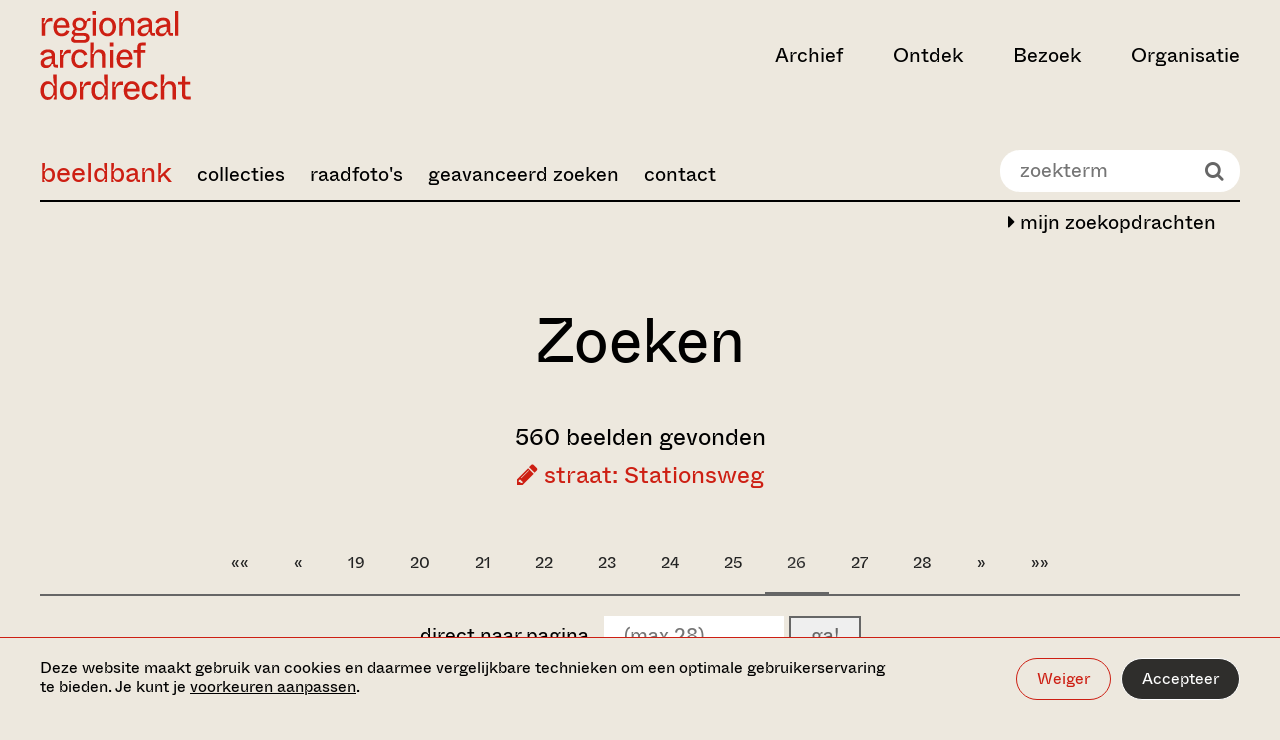

--- FILE ---
content_type: text/html;charset=UTF-8
request_url: https://beeldbank.regionaalarchiefdordrecht.nl/search/query?q.op3=&q.value3=&q.op2=&q.yearbegin=&q.field3=&q.field1=street&searchtype=query&q.value2=&q.sortfield=&q.value1=Stationsweg&q.field2=&q.yearend=&startrow=500
body_size: 13508
content:

			<!DOCTYPE html>
<html lang="nl">
<head>
  <meta charset="utf-8">
  <meta http-equiv="x-ua-compatible" content="ie=edge">
  <meta name="viewport" content="width=device-width, initial-scale=1">
  <meta name="format-detection" content="telephone=no">
  
  <meta name="description" content="">

  <meta property="og:type" content="website">
  <meta property="og:title" content="Zoeken in de archieven">
  <meta property="og:url" content="https://www.regionaalarchiefdordrecht.nl/">
  <meta property="og:image"
        content="http://www.regionaalarchiefdordrecht.nl/media/images/RegionaalArchief_0123_ph.Christin.2e16d0ba.fill-1200x630_ewZmDQE.jpg">
  <meta property="og:description" content="">

  <meta name="twitter:card" content="summary">
  <meta name="twitter:site" content="@dordrechtsmuseum">

  <link rel="apple-touch-icon" sizes="180x180" href="https://www.regionaalarchiefdordrecht.nl/static/images/favicons/regionaal_archief/apple-touch-icon.png">
  <link rel="icon" type="image/png" sizes="32x32" href="https://www.regionaalarchiefdordrecht.nl/static/images/favicons/regionaal_archief/favicon-32x32.png">
  <link rel="icon" type="image/png" sizes="16x16" href="https://www.regionaalarchiefdordrecht.nl/static/images/favicons/regionaal_archief/favicon-16x16.png">
  <link rel="manifest" href="https://www.regionaalarchiefdordrecht.nl/static/images/favicons/regionaal_archief/manifest.json">
  <link rel="shortcut icon" href="https://www.regionaalarchiefdordrecht.nl/static/images/favicons/regionaal_archief/favicon.ico">
  <meta name="msapplication-config" content="/static/images/favicons/regionaal_archief/browserconfig.xml">

  
  <link rel="preconnect" href="https://www.google-analytics.com">
  <link rel="preconnect" href="https://www.googletagmanager.com">

  
  

  
    <script>(function(w,d,s,l,i){w[l]=w[l]||[];w[l].push({'gtm.start':
new Date().getTime(),event:'gtm.js'});var f=d.getElementsByTagName(s)[0],
j=d.createElement(s),dl=l!='dataLayer'?'&l='+l:'';j.async=true;j.src=
'https://www.googletagmanager.com/gtm.js?id='+i+dl;f.parentNode.insertBefore(j,f);
})(window,document,'script','dataLayer','GTM-PFRF8PS');</script>

  

  <style>
  :root {
    --theme-color-primary: #EDE8DE;
    --theme-color-secondary: #CD1F13;
    --theme-gradient: #000000;
    --color-menu-1: ;
    --color-menu-2: ;
    --color-menu-3: ;
  
  }

  
</style>


  
  <link type="text/css" href="https://www.regionaalarchiefdordrecht.nl/static/bundles/vendor-529e9d74501fdbe7af58.min.css" rel="stylesheet" />
  <link type="text/css" href="https://www.regionaalarchiefdordrecht.nl/static/bundles/imagebank-529e9d74501fdbe7af58.min.css" rel="stylesheet" />


	

		<!--
			Beeldbank: www.trilobiet.nl
			Powered by Legendo Media Collection Websites http://www.legendo.nl
			Version: 20261117-01
		-->

		<base href="/" />

		
			<title>Beeldbank - Regionaal Archief Dordrecht</title>
		
		<meta http-equiv="expires" content="Sat, 17 Jun 2000 18:19:20 GMT"/>
		<meta http-equiv="Cache-Control" content="private, no-store, no-cache, must-revalidate"/>
		<meta http-equiv="Cache-Control" content="post-check=0, pre-check=0"/>
		<meta http-equiv="Pragma" content="no-cache"/>
		
		<meta name="description" content="Beeldbank Regionaal Archief Dordrecht"/>
		<meta name="author" content="Trilobiet Internetdiensten Rotterdam" />
		<meta name="generator" content="Legendo Media" />
		<meta name="keywords" content="Beeldbank,Erfgoed,Dordrecht,Zwijndrecht,Bieschbos,Biesbos,Alblasserwaard,IJsselmonde"/>

		
		<meta property="og:locale" content="nl_NL" />
		<meta property="og:type" content="article" />
		<meta property="og:site_name" content="Regionaal Archief Dordrecht" />
		<meta property="og:url" content="http://beeldbank.regionaalarchiefdordrecht.nl//search/query?q.op3=&q.value3=&q.op2=&q.yearbegin=&q.field3=&q.field1=street&searchtype=query&q.value2=&q.sortfield=&q.value1=Stationsweg&q.field2=&q.yearend=&startrow=500" />
		<meta property="og:title" content="Beeldbank Regionaal Archief Dordrecht" />
		<meta property="og:image" content="http://www.regionaalarchiefdordrecht.nl/app/uploads/2014/11/rad-logo-2.png" />
		

		<link rel="canonical" href="http://beeldbank.regionaalarchiefdordrecht.nl/" />

		<script type="text/javascript" src="_resources/js/utils.js?v=2.01"></script>
		<script type="text/javascript" src="_resources/js/jquery-1.10.2.min.js"></script>

		<!-- shadowbox -->
		<script type="text/javascript" src="_resources/shadowbox-3.0.3/shadowbox.js"></script>
		<link rel="stylesheet" href="_resources/shadowbox-3.0.3/shadowbox.css" type="text/css" media="all" />
		<script type="text/javascript">	$(document).ready(function() { Shadowbox.init(); }); </script>


		<!-- pure responsive grids -->
		<link type="text/css" rel="stylesheet" media="screen" href="_resources/styles/pure-release-0.5.0/grids-min.css"/>
		<link type="text/css" rel="stylesheet" media="screen" href="_resources/styles/pure-release-0.5.0/grids-responsive-min.css"/>
		<!-- pure responsive forms -->
		<link type="text/css" rel="stylesheet" media="screen" href="_resources/styles/pure-release-0.5.0/forms-min.css"/>
		<!-- pure responsive menus -->
		<link type="text/css" rel="stylesheet" media="screen" href="_resources/styles/pure-release-0.5.0/menus-min.css"/>
		<link type="text/css" rel="stylesheet" media="screen" href="_resources/styles/pure-release-0.5.0/menus-paginator-min.css"/>
		<!-- pure tables menus -->
		<link type="text/css" rel="stylesheet" media="screen" href="_resources/styles/pure-release-0.5.0/tables-min.css"/>

		<!--[if lte IE 8]>
			<link rel="stylesheet" href="_resources/styles/pure-custom-grid/grid-old-ie-bb.css">
		<![endif]-->
		<!--[if gt IE 8]><!-->
			<link rel="stylesheet" href="_resources/styles/pure-custom-grid/grid-bb.css">
		<!--<![endif]-->

		<!-- font awesome -->
		<link type="text/css" rel="stylesheet" media="screen" href="_resources/fonts/font-awesome-4.1.0/css/font-awesome.min.css" />

		<!-- custom beeldbank css -->
		<link type="text/css" rel="stylesheet" media="screen" href="_resources/fonts/stylesheet.css?v=1.1"/>
		<link type="text/css" rel="stylesheet" media="screen" href="_resources/styles/bbstyles.css?v=6.17"/>

		<!-- carousel -->
		<script type="text/javascript" src="_resources/slick/slick.min.js"></script>
		<link rel="stylesheet" type="text/css" href="_resources/slick/slick.css"/>

		<script type="text/javascript">

			$( document ).ready(function() {

				$('body').addClass('bb-page-query');

				$('.bb-page-home #BB-quicksearch-wrapper').empty();
				$('#BB-quicksearch-wrapper').show();

				$('.bb-page-home .page-title-wrapper').empty();

				$('.bb-navbar-toggle').click(function() {
					$('.bb-main-menu').slideToggle(250);
				});

				$('.bb-tile').click(function() {
					document.location.href= $(this).find('a').attr('href');
				});

				$(window).resize(function() {
					sizeThumbs();
				});

				sizeThumbs();

			});

		</script>


	
</head>

<body class="homepage">


    <noscript><iframe src="https://www.googletagmanager.com/ns.html?id=GTM-PFRF8PS" height="0" width="0" style="display:none;visibility:hidden"></iframe></noscript>






<div class="cookiebar" data-component="cookiebar">
  <div class="cookiebar__message">
    <div class="container container--wide">
      <div class="container__inner">
        <div class="cookiebar__text-buttons">
          <p class="cookiebar__text">
            Deze website maakt gebruik van cookies en daarmee vergelijkbare technieken om een optimale
            gebruikerservaring te bieden. Je kunt je
            <a href="https://www.regionaalarchiefdordrecht.nl/beeldbank/#" data-do="preferences" tabindex="0">voorkeuren aanpassen</a>.
          </p>
          <div class="cookiebar__buttons">
            <button class="button button--border-white" data-do="reject">Weiger</button>
            <button class="button button--white" data-do="accept">Accepteer</button>
          </div>
        </div>
      </div>
    </div>
  </div>

  <div class="cookiebar__preferences">
    <div class="container container--wide">
      <div class="container__inner">
        <div class="cookiebar__checkboxes">
          <div class="cookiebar-checkbox">
  <div class="cookiebar-checkbox__input">
    <input id="functional" type="checkbox" checked="checked"  disabled required>
    <label for="functional">Functionele cookies</label>
  </div>
  <div class="cookiebar-checkbox__help-text">Deze cookies zorgen ervoor dat de website naar behoren werkt. Deze cookies kunnen niet uitgezet worden.</div>
</div>

          <div class="cookiebar-checkbox">
  <div class="cookiebar-checkbox__input">
    <input id="analytics" type="checkbox" >
    <label for="analytics">Analytische cookies</label>
  </div>
  <div class="cookiebar-checkbox__help-text">Deze cookies zorgen ervoor dat we het gebruik van de website kunnen meten en verbeteringen door kunnen voeren.</div>
</div>

          <div class="cookiebar-checkbox">
  <div class="cookiebar-checkbox__input">
    <input id="third-party" type="checkbox" >
    <label for="third-party">Third party cookies</label>
  </div>
  <div class="cookiebar-checkbox__help-text">Deze cookies kunnen geplaatst worden door derde partijen, zoals YouTube of Vimeo.</div>
</div>

          <div class="cookiebar-checkbox">
  <div class="cookiebar-checkbox__input">
    <input id="advertising" type="checkbox" >
    <label for="advertising">Advertising cookies</label>
  </div>
  <div class="cookiebar-checkbox__help-text">Deze cookie stellen onze advertentiepartners in staat om doelgerichter informatie te kunnen aanbieden.</div>
</div>

        </div>
        <div class="cookiebar__text-buttons">
          <p class="cookiebar__text">
            Door categorieën uit te zetten, kan het voorkomen dat gerelateerde functionaliteiten binnen de website niet
            langer correct werken. Het is altijd mogelijk om op een later moment de voorkeuren aan te passen.
            
          </p>
          <div class="cookiebar__buttons">
            <button class="button button--border-white" data-do="accept-all">Alles toestaan</button>
            <button class="button button--white" data-do="save">Opslaan</button>
          </div>
        </div>
      </div>
    </div>
  </div>
</div>


<a class="skiplink" href="https://www.regionaalarchiefdordrecht.nl/beeldbank/#main-content" title="Direct naar de inhoud">Ga direct naar de inhoud</a>


  <nav data-component="nav-header">
  <div class="container container--wide nav-header">
    

<div class="container__inner nav-header__inner">
  <div class="nav-header__left-section">
    
      
        

<a class="nav-header__logo" href="https://www.regionaalarchiefdordrecht.nl/" aria-label="Ga naar home">
  <svg viewBox="0 0 262 154" xmlns="http://www.w3.org/2000/svg" width="262" height="154">
  <title>Regionaal Archief Dordrecht - Ga naar home</title>
  <path fill="currentColor" d="M8.896 43V29.318c0-7.367 2.848-11.454 9.658-11.454 1.238 0 2.29.124 3.281.248V12.17c-.68-.186-1.547-.31-2.91-.31-6.252 0-8.79 4.024-10.153 9.225H5.43c1.424-2.29 3.281-6.005 3.281-8.791H3.077V43h5.82Zm28.75.867c6.376 0 11.267-2.972 13.496-8.853l-5.325-1.92c-.867 2.167-3.033 5.882-7.986 5.882-4.21 0-8.296-2.477-8.544-9.844h21.607c1.114-10.03-4.334-17.706-13.496-17.706-7.987 0-13.93 6.315-13.93 16.344 0 10.34 5.634 16.097 14.177 16.097ZM29.41 24.489c.495-5.324 4.024-8.42 7.986-8.42 4.087 0 7.553 2.91 7.616 8.42H29.41Zm46.995 30.583c5.324 0 9.782-2.847 9.782-8.605 0-5.139-3.9-8.605-9.906-8.605h-13.31c-2.105 0-2.724-.93-2.724-1.982 0-1.114 1.052-2.228 2.724-2.91 1.733.93 3.714 1.177 5.82 1.177 6.871 0 11.638-4.458 12.195-11.392l.124-1.485c.248-3.53 1.239-4.148 3.839-4.148h2.538v-4.83h-2.105c-2.972 0-4.457 2.23-4.705 5.14h-2.167c-1.052-2.54-3.838-6.006-10.339-6.006-6.996 0-11.763 4.953-11.763 10.772 0 3.962 1.424 6.067 3.343 7.615v2.229c-2.971 1.238-4.581 3.095-4.581 5.448 0 1.857 1.362 3.22 3.034 3.776v2.23c-2.663 1.176-4.272 3.219-4.272 6.005 0 2.476 1.857 5.572 7.429 5.572h15.044Zm-7.615-25.507c-4.024 0-6.624-2.662-6.624-6.748 0-4.024 2.6-6.81 6.624-6.81 4.024 0 6.625 2.786 6.625 6.81 0 4.086-2.6 6.748-6.625 6.748ZM63.715 50.12c-2.972 0-4.644-.743-4.644-3.22 0-1.919 1.239-3.28 2.23-3.9h14.362c2.477 0 4.644.62 4.644 3.529 0 2.91-2.167 3.59-4.644 3.59H63.715ZM97.319 6.597V-.337h-6.19v6.934h6.19ZM97.195 43V12.293h-5.881V43h5.881Zm20.111.867c8.234 0 14.549-6.81 14.549-16.159 0-9.348-6.067-16.282-14.549-16.282s-14.611 6.934-14.611 16.282c0 9.225 6.315 16.159 14.611 16.159Zm0-5.015c-5.077 0-8.544-3.59-8.544-11.082 0-7.553 3.467-11.33 8.544-11.33 5.015 0 8.482 3.777 8.482 11.33 0 7.491-3.467 11.082-8.482 11.082ZM143.224 43V29.751c0-4.334.124-13.248 8.172-13.248 3.962 0 6.501 2.228 6.501 7.738V43h5.819V22.941c0-6.81-3.219-11.515-10.71-11.515-5.82 0-8.915 4.767-9.844 7.986h-3.157c1.547-2.352 2.971-5.262 2.971-7.12h-5.572V43h5.82Zm35.848.867c5.386 0 8.482-3.343 9.534-7.306h2.353c0 4.83 1.238 6.439 5.881 6.439h2.538v-4.953h-3.157c-1.424 0-1.795-.371-1.795-1.795V22.198c0-6.624-3.963-10.772-12.259-10.772-8.11 0-12.505 4.396-13.496 8.605l5.448 1.796c.805-2.353 2.662-5.51 8.048-5.51 4.52 0 6.439 2.167 6.439 5.695v.93c-9.967.804-19.316 3.652-19.316 12.133 0 5.449 3.777 8.792 9.782 8.792Zm1.671-4.767c-3.652 0-5.448-1.734-5.448-4.52 0-4.89 6.129-6.686 13.311-7.429v3.157c0 6.13-3.962 8.792-7.863 8.792Zm29.777 4.767c5.386 0 8.482-3.343 9.534-7.306h2.353c0 4.83 1.238 6.439 5.881 6.439h2.539v-4.953h-3.158c-1.424 0-1.795-.371-1.795-1.795V22.198c0-6.624-3.962-10.772-12.258-10.772-8.11 0-12.506 4.396-13.497 8.605l5.448 1.796c.805-2.353 2.663-5.51 8.049-5.51 4.519 0 6.438 2.167 6.438 5.695v.93c-9.967.804-19.316 3.652-19.316 12.133 0 5.449 3.777 8.792 9.782 8.792Zm1.672-4.767c-3.653 0-5.448-1.734-5.448-4.52 0-4.89 6.129-6.686 13.31-7.429v3.157c0 6.13-3.962 8.792-7.862 8.792Zm27.796 3.9V-.337h-5.82V43h5.82ZM10.878 98.867c5.386 0 8.481-3.343 9.533-7.306h2.353c0 4.83 1.238 6.439 5.881 6.439h2.539v-4.953h-3.158c-1.424 0-1.795-.371-1.795-1.795V77.198c0-6.624-3.962-10.772-12.258-10.772-8.11 0-12.506 4.395-13.497 8.605l5.448 1.796c.805-2.353 2.663-5.51 8.049-5.51 4.52 0 6.438 2.167 6.438 5.696v.928c-9.967.805-19.316 3.653-19.316 12.135 0 5.448 3.777 8.79 9.782 8.79Zm1.67-4.767c-3.652 0-5.447-1.734-5.447-4.52 0-4.89 6.129-6.686 13.31-7.429v3.157c0 6.13-3.962 8.792-7.862 8.792ZM40.345 98V84.318c0-7.367 2.848-11.453 9.658-11.453 1.239 0 2.291.123 3.282.247V67.17c-.681-.186-1.548-.31-2.91-.31-6.253 0-8.791 4.024-10.153 9.225h-3.343c1.423-2.29 3.28-6.005 3.28-8.791h-5.633V98h5.82Zm28.947.867c6.934 0 11.577-4.024 13.62-9.72l-5.51-1.92c-1.052 3.406-3.343 6.625-8.172 6.625-4.89 0-8.791-3.59-8.791-11.206 0-7.49 3.962-11.205 8.729-11.205 4.272 0 6.5 2.724 7.553 5.757l5.448-1.857c-1.548-4.83-5.943-8.915-12.939-8.915-8.605 0-14.858 6.624-14.858 16.22 0 9.906 5.943 16.22 14.92 16.22ZM93.326 98V84.751c0-4.334.124-13.249 8.172-13.249 3.962 0 6.501 2.23 6.501 7.74V98h5.819V77.941c0-6.81-3.219-11.515-10.71-11.515-5.82 0-8.915 4.767-9.844 7.986h-3.157c1.61-2.414 3.219-5.014 3.219-11.391v-8.358h-5.82V98h5.82Zm33.991-36.403v-6.934h-6.191v6.934h6.191ZM127.193 98V67.293h-5.882V98h5.882Zm19.801.867c6.377 0 11.267-2.972 13.496-8.853l-5.324-1.92c-.867 2.167-3.034 5.882-7.986 5.882-4.21 0-8.296-2.477-8.544-9.844h21.607c1.114-10.03-4.334-17.706-13.497-17.706-7.986 0-13.93 6.315-13.93 16.344 0 10.34 5.634 16.097 14.178 16.097Zm-8.234-19.378c.495-5.324 4.024-8.42 7.986-8.42 4.086 0 7.553 2.91 7.615 8.42H138.76Zm35.857-7.367h7.924v-4.83h-7.924v-4.58c0-2.106.867-3.034 3.033-3.034h6.006v-5.015h-7.12c-5.077 0-7.739 2.538-7.739 8.11v4.52h-6.686v4.829h6.686V98h5.82V72.122ZM13.23 153.867c6.562 0 8.853-4.644 10.03-7.491h3.28c-1.176 1.609-2.785 4.643-2.785 6.624h5.262v-43.337h-5.82v7.12c0 6.5 1.61 9.596 3.405 12.134h-3.405c-1.238-3.529-3.838-7.491-9.967-7.491-7.058 0-12.444 6.129-12.444 16.22 0 10.03 5.386 16.221 12.444 16.221Zm1.795-4.953c-4.767 0-8.234-3.034-8.234-11.33 0-8.357 3.467-11.205 8.234-11.205 4.953 0 8.482 3.652 8.482 11.205s-3.529 11.33-8.482 11.33Zm34.175 4.953c8.234 0 14.549-6.81 14.549-16.159 0-9.348-6.067-16.282-14.549-16.282s-14.61 6.934-14.61 16.282c0 9.225 6.314 16.159 14.61 16.159Zm0-5.015c-5.077 0-8.544-3.591-8.544-11.082 0-7.553 3.468-11.329 8.544-11.329 5.015 0 8.482 3.776 8.482 11.329 0 7.491-3.467 11.082-8.482 11.082ZM75.118 153v-13.682c0-7.367 2.848-11.453 9.658-11.453 1.238 0 2.29.123 3.281.247v-5.943c-.68-.186-1.547-.31-2.91-.31-6.252 0-8.79 4.024-10.153 9.225h-3.343c1.424-2.291 3.281-6.005 3.281-8.791H69.3V153h5.82Zm26.532.867c6.562 0 8.853-4.644 10.029-7.491h3.282c-1.177 1.609-2.786 4.643-2.786 6.624h5.262v-43.337h-5.819v7.12c0 6.5 1.609 9.596 3.405 12.134h-3.405c-1.239-3.529-3.839-7.491-9.968-7.491-7.058 0-12.444 6.129-12.444 16.22 0 10.03 5.386 16.221 12.444 16.221Zm1.795-4.953c-4.767 0-8.234-3.034-8.234-11.33 0-8.357 3.467-11.205 8.234-11.205 4.953 0 8.482 3.652 8.482 11.205s-3.529 11.33-8.482 11.33ZM131.243 153v-13.682c0-7.367 2.848-11.453 9.658-11.453 1.239 0 2.291.123 3.282.247v-5.943c-.681-.186-1.548-.31-2.91-.31-6.253 0-8.791 4.024-10.153 9.225h-3.343c1.423-2.291 3.281-6.005 3.281-8.791h-5.634V153h5.819Zm28.266.867c6.377 0 11.267-2.972 13.496-8.853l-5.324-1.92c-.867 2.167-3.034 5.882-7.986 5.882-4.21 0-8.296-2.477-8.544-9.844h21.607c1.114-10.029-4.334-17.706-13.497-17.706-7.986 0-13.93 6.315-13.93 16.344 0 10.339 5.634 16.097 14.178 16.097Zm-8.234-19.378c.495-5.324 4.024-8.42 7.986-8.42 4.086 0 7.553 2.91 7.615 8.42h-15.601Zm40.061 19.378c6.934 0 11.577-4.024 13.62-9.72l-5.51-1.919c-1.052 3.405-3.343 6.624-8.172 6.624-4.891 0-8.791-3.591-8.791-11.206 0-7.491 3.962-11.205 8.729-11.205 4.272 0 6.501 2.724 7.553 5.757l5.448-1.857c-1.548-4.829-5.943-8.915-12.939-8.915-8.606 0-14.858 6.624-14.858 16.22 0 9.906 5.943 16.221 14.92 16.221Zm24.035-.867v-13.249c0-4.333.124-13.249 8.172-13.249 3.962 0 6.501 2.229 6.501 7.739V153h5.819v-20.059c0-6.81-3.219-11.515-10.71-11.515-5.82 0-8.915 4.767-9.844 7.986h-3.157c1.609-2.414 3.219-5.014 3.219-11.391v-8.358h-5.82V153h5.82Zm46.311 0v-5.015h-6.439c-2.105 0-3.034-.928-3.034-3.033v-17.83h8.296v-4.829h-8.296v-9.596h-5.819v9.596h-6.996v4.829h6.996v18.325c0 5.077 2.662 7.553 7.739 7.553h7.553Z" />
</svg>

</a>

      
    

    
  </div>

  
    <div class="nav-header__right-section">
      <ul class="nav-header__items">
        
          <li>
            <button class="nav-header__button " aria-expanded="false" aria-controls="archief" data-target="archief">Archief</button>
          </li>
        
          <li>
            <button class="nav-header__button " aria-expanded="false" aria-controls="ontdek" data-target="ontdek">Ontdek</button>
          </li>
        
          <li>
            <button class="nav-header__button " aria-expanded="false" aria-controls="bezoek" data-target="bezoek">Bezoek</button>
          </li>
        
          <li>
            <button class="nav-header__button " aria-expanded="false" aria-controls="organisatie" data-target="organisatie">Organisatie</button>
          </li>
        
      </ul>

      

      

      

      

      <button class="nav-header__hamburger" aria-label="toggle menu" aria-expanded="false" aria-controls="nav-dropdown"></button>
    </div>
  
</div>

    

<div id="nav-dropdown" class="nav-dropdown">
  <div class="nav-dropdown__tabs container container--wide">
    <div class="container__inner">
      <ul class="nav-dropdown__tabs-list">
        
          <li>
            <button data-target="archief" class="nav-dropdown__tab-button" aria-expanded="false" aria-controls="archief">
              <span>Archief</span>
              <svg xmlns="http://www.w3.org/2000/svg" viewBox="0 0 32 32" width="32px" height="32px">
  <path fill="currentColor" d="m9.4 32 13.2-11.9V12L9.4 0v5l7.5 6.6c1.7 1.5 3 2.1 4.2 2.2v4.7c-1.2.1-2.5.7-4.2 2.2l-7.5 6.6V32z" />
</svg>

            </button>
          </li>
        
          <li>
            <button data-target="ontdek" class="nav-dropdown__tab-button" aria-expanded="false" aria-controls="ontdek">
              <span>Ontdek</span>
              <svg xmlns="http://www.w3.org/2000/svg" viewBox="0 0 32 32" width="32px" height="32px">
  <path fill="currentColor" d="m9.4 32 13.2-11.9V12L9.4 0v5l7.5 6.6c1.7 1.5 3 2.1 4.2 2.2v4.7c-1.2.1-2.5.7-4.2 2.2l-7.5 6.6V32z" />
</svg>

            </button>
          </li>
        
          <li>
            <button data-target="bezoek" class="nav-dropdown__tab-button" aria-expanded="false" aria-controls="bezoek">
              <span>Bezoek</span>
              <svg xmlns="http://www.w3.org/2000/svg" viewBox="0 0 32 32" width="32px" height="32px">
  <path fill="currentColor" d="m9.4 32 13.2-11.9V12L9.4 0v5l7.5 6.6c1.7 1.5 3 2.1 4.2 2.2v4.7c-1.2.1-2.5.7-4.2 2.2l-7.5 6.6V32z" />
</svg>

            </button>
          </li>
        
          <li>
            <button data-target="organisatie" class="nav-dropdown__tab-button" aria-expanded="false" aria-controls="organisatie">
              <span>Organisatie</span>
              <svg xmlns="http://www.w3.org/2000/svg" viewBox="0 0 32 32" width="32px" height="32px">
  <path fill="currentColor" d="m9.4 32 13.2-11.9V12L9.4 0v5l7.5 6.6c1.7 1.5 3 2.1 4.2 2.2v4.7c-1.2.1-2.5.7-4.2 2.2l-7.5 6.6V32z" />
</svg>

            </button>
          </li>
        
      </ul>
      <div class="nav-dropdown__cta">
        
            <h3 class="nav-dropdown__cta-title">Blijf op de hoogte</h3>
            <p class="nav-dropdown__cta-text">Meld je aan voor onze nieuwsbrief en ontvang updates over activiteiten en tentoonstellingen. </p>
            <a href="https://www.regionaalarchiefdordrecht.nl/nieuwsbrief/" class="button button--border button--with-arrow">
              <span>Aanmelden voor nieuwsbrief</span>
              <svg xmlns="http://www.w3.org/2000/svg" viewBox="0 0 24 24" width="24" height="24">
  <path fill="currentColor" d="M13.1 0v3.1l6.1 5.3c1.4 1.2 2.5 1.7 3.4 1.7v.6H.1v2.4h22.5v.9c-1 .1-2 .6-3.4 1.7L13.1 21v3l10.8-9.6V9.6L13.1 0z" />
</svg>

            </a>
        
        
        
      </div>
    </div>
  </div>

  
    <div id="archief" class="nav-dropdown__tab container container--wide " data-tab="archief">
      <div class="nav-dropdown__tab-inner container__inner">
        
          <div class="nav-dropdown__card">
            
              

  
  <a href="https://www.regionaalarchiefdordrecht.nl/collectie/"
     class="media-block media-block--regular media-block--inset"
     tabindex="0"
  >
    <div class="media-block__content">
      
        <h3 class="media-block__title">Collectie</h3>
      
      
      
      <div class="media-block__button button button--white button--with-arrow" aria-hidden="true">
        Bekijk
        <svg xmlns="http://www.w3.org/2000/svg" viewBox="0 0 24 24" width="24" height="24">
  <path fill="currentColor" d="M13.1 0v3.1l6.1 5.3c1.4 1.2 2.5 1.7 3.4 1.7v.6H.1v2.4h22.5v.9c-1 .1-2 .6-3.4 1.7L13.1 21v3l10.8-9.6V9.6L13.1 0z" />
</svg>

      </div>
    </div>
    <div class="media-block__image" aria-hidden="true">
      
      
        
          
            <img alt="Christine Reehorst - Studiezaal Regionaal Archief Dordrecht - 2023" height="380" src="https://www.regionaalarchiefdordrecht.nl/media/images/RegionaalArchief_0123_ph.Christine.2e16d0ba.fill-400x380_2oKORyJ.jpg" width="400">
          
        
      
    </div>
  </a>


            
          </div>
        
       
        <button class="nav-dropdown__back-button" aria-label="back">
          <svg xmlns="http://www.w3.org/2000/svg" viewBox="0 0 32 32" width="32px" height="32px">
  <title>Chevron left</title>
  <path fill="currentColor" d="M22.6 32 9.4 20.1V12L22.6 0v5l-7.5 6.6c-1.7 1.5-3 2.1-4.2 2.2v4.7c1.2.1 2.5.7 4.2 2.2l7.5 6.6V32z" />
</svg>

        </button>
      

        <div class="nav-dropdown__links">
          <ul class="nav-dropdown__primary-list">
            
              
              <li><a class="nav-dropdown__primary-link " href="https://www.regionaalarchiefdordrecht.nl/archief/" tabindex="0">Zoeken in de archieven</a></li>
            
              
              <li><a class="nav-dropdown__primary-link " href="http://beeldbank.regionaalarchiefdordrecht.nl" tabindex="0">Zoeken in de beeldbank</a></li>
            
              
              <li><a class="nav-dropdown__primary-link " href="https://www.regionaalarchiefdordrecht.nl/collectie/" tabindex="0">Collectie</a></li>
            
          </ul>

          
            
              <h3 class="nav-dropdown__list-heading">Direct naar</h3>
            
            <ul class="nav-dropdown__secondary-list">
              
                
                <li class="nav-dropdown__secondary-list-item">
                  <a class="nav-dropdown__secondary-link" href="https://www.regionaalarchiefdordrecht.nl/hoe-vraag-ik-een-archiefstuk-aan/" tabindex="0">
                    Aanvragen archiefstuk
                    
                  </a>
                </li>
              
                
                <li class="nav-dropdown__secondary-list-item">
                  <a class="nav-dropdown__secondary-link" href="https://www.regionaalarchiefdordrecht.nl/aanvragen-scans/" tabindex="0">
                    Aanvragen scans
                    
                  </a>
                </li>
              
                
                <li class="nav-dropdown__secondary-list-item">
                  <a class="nav-dropdown__secondary-link" href="https://www.regionaalarchiefdordrecht.nl/zoeken-in-het-archief/" tabindex="0">
                    Zoektips
                    
                  </a>
                </li>
              
            </ul>
          
            
            <ul class="nav-dropdown__secondary-list">
              
            </ul>
          
          <button class="nav-dropdown__close-button" title="close menu" aria-label="close menu" aria-expanded="false" aria-controls="nav-dropdown" >
            <svg xmlns="http://www.w3.org/2000/svg" viewBox="0 0 40 40" width="40" height="40">
  <title>Close</title>
  <path fill="currentColor" d="M40 1.5 38.5 0 20 18.5 1.5 0 0 1.5 18.5 20 0 38.5 1.5 40 20 21.5 38.5 40l1.5-1.5L21.5 20z"/>
</svg>

          </button>
        </div>
      </div>
    </div>
  
    <div id="ontdek" class="nav-dropdown__tab container container--wide " data-tab="ontdek">
      <div class="nav-dropdown__tab-inner container__inner">
        
          <div class="nav-dropdown__card">
            
              

  
  <a href="https://www.regionaalarchiefdordrecht.nl/dordtse-bronnen/"
     class="media-block media-block--regular media-block--inset"
     tabindex="0"
  >
    <div class="media-block__content">
      
        <h3 class="media-block__title">Dordtse bronnen</h3>
      
      
      
      <div class="media-block__button button button--white button--with-arrow" aria-hidden="true">
        Bekijk
        <svg xmlns="http://www.w3.org/2000/svg" viewBox="0 0 24 24" width="24" height="24">
  <path fill="currentColor" d="M13.1 0v3.1l6.1 5.3c1.4 1.2 2.5 1.7 3.4 1.7v.6H.1v2.4h22.5v.9c-1 .1-2 .6-3.4 1.7L13.1 21v3l10.8-9.6V9.6L13.1 0z" />
</svg>

      </div>
    </div>
    <div class="media-block__image" aria-hidden="true">
      
      
        
          
            <img alt="Christine Reehorst - Studiezaal Regionaal Archief Dordrecht - 2023" height="380" src="https://www.regionaalarchiefdordrecht.nl/media/images/RegionaalArchief_0123_ph.Christine.2e16d0ba.fill-400x380.jpg" width="400">
          
        
      
    </div>
  </a>


            
          </div>
        
       
        <button class="nav-dropdown__back-button" aria-label="back">
          <svg xmlns="http://www.w3.org/2000/svg" viewBox="0 0 32 32" width="32px" height="32px">
  <title>Chevron left</title>
  <path fill="currentColor" d="M22.6 32 9.4 20.1V12L22.6 0v5l-7.5 6.6c-1.7 1.5-3 2.1-4.2 2.2v4.7c1.2.1 2.5.7 4.2 2.2l7.5 6.6V32z" />
</svg>

        </button>
      

        <div class="nav-dropdown__links">
          <ul class="nav-dropdown__primary-list">
            
              
              <li><a class="nav-dropdown__primary-link " href="https://www.regionaalarchiefdordrecht.nl/dordts-biografisch-woordenboek/" tabindex="0">Dordts biografisch woordenboek</a></li>
            
              
              <li><a class="nav-dropdown__primary-link " href="https://www.regionaalarchiefdordrecht.nl/verhalen-uit-het-archief/" tabindex="0">Verhalen uit het archief</a></li>
            
              
              <li><a class="nav-dropdown__primary-link " href="https://www.regionaalarchiefdordrecht.nl/onderwijs/" tabindex="0">Onderwijs</a></li>
            
              
              <li><a class="nav-dropdown__primary-link " href="https://www.regionaalarchiefdordrecht.nl/kaarten/" tabindex="0">Dordt op de kaart</a></li>
            
              
              <li><a class="nav-dropdown__primary-link " href="https://www.regionaalarchiefdordrecht.nl/dordtse-historische-kalender/" tabindex="0">Dordtse 
historische kalender</a></li>
            
          </ul>

          
            
              <h3 class="nav-dropdown__list-heading">Direct naar</h3>
            
            <ul class="nav-dropdown__secondary-list">
              
                
                <li class="nav-dropdown__secondary-list-item">
                  <a class="nav-dropdown__secondary-link" href="https://www.regionaalarchiefdordrecht.nl/koloniaal-dordrecht/" tabindex="0">
                    Koloniaal Dordrecht
                    
                  </a>
                </li>
              
                
                <li class="nav-dropdown__secondary-list-item">
                  <a class="nav-dropdown__secondary-link" href="https://www.regionaalarchiefdordrecht.nl/dordtse-verzetsstijders/" tabindex="0">
                    Dordtse verzetsstrijders
                    
                  </a>
                </li>
              
            </ul>
          
            
              <h3 class="nav-dropdown__list-heading">Kijk terug</h3>
            
            <ul class="nav-dropdown__secondary-list">
              
                
                <li class="nav-dropdown__secondary-list-item">
                  <a class="nav-dropdown__secondary-link" href="https://www.regionaalarchiefdordrecht.nl/tentoonstellingsarchief/" tabindex="0">
                    Eerdere tentoonstellingen
                    
                  </a>
                </li>
              
                
                <li class="nav-dropdown__secondary-list-item">
                  <a class="nav-dropdown__secondary-link" href="https://www.regionaalarchiefdordrecht.nl/videoarchief/" tabindex="0">
                    Videoarchief
                    
                  </a>
                </li>
              
            </ul>
          
          <button class="nav-dropdown__close-button" title="close menu" aria-label="close menu" aria-expanded="false" aria-controls="nav-dropdown" >
            <svg xmlns="http://www.w3.org/2000/svg" viewBox="0 0 40 40" width="40" height="40">
  <title>Close</title>
  <path fill="currentColor" d="M40 1.5 38.5 0 20 18.5 1.5 0 0 1.5 18.5 20 0 38.5 1.5 40 20 21.5 38.5 40l1.5-1.5L21.5 20z"/>
</svg>

          </button>
        </div>
      </div>
    </div>
  
    <div id="bezoek" class="nav-dropdown__tab container container--wide " data-tab="bezoek">
      <div class="nav-dropdown__tab-inner container__inner">
        
          <div class="nav-dropdown__card">
            
              

  
  <a href="https://www.regionaalarchiefdordrecht.nl/ziendoen/"
     class="media-block media-block--regular media-block--inset"
     tabindex="0"
  >
    <div class="media-block__content">
      
        <h3 class="media-block__title">Zien &amp; doen</h3>
      
      
      
      <div class="media-block__button button button--white button--with-arrow" aria-hidden="true">
        Bekijk alles
        <svg xmlns="http://www.w3.org/2000/svg" viewBox="0 0 24 24" width="24" height="24">
  <path fill="currentColor" d="M13.1 0v3.1l6.1 5.3c1.4 1.2 2.5 1.7 3.4 1.7v.6H.1v2.4h22.5v.9c-1 .1-2 .6-3.4 1.7L13.1 21v3l10.8-9.6V9.6L13.1 0z" />
</svg>

      </div>
    </div>
    <div class="media-block__image" aria-hidden="true">
      
      
        
          
            <img alt="Zes jonge mannen doen in tweetallen een oefening in het op elkaars schouders staan voor." height="380" src="https://www.regionaalarchiefdordrecht.nl/media/images/Leerlingen_van_de_HBS_aan_het_Oran.2e16d0ba.fill-400x380.jpg" width="400">
          
        
      
    </div>
  </a>


            
          </div>
        
       
        <button class="nav-dropdown__back-button" aria-label="back">
          <svg xmlns="http://www.w3.org/2000/svg" viewBox="0 0 32 32" width="32px" height="32px">
  <title>Chevron left</title>
  <path fill="currentColor" d="M22.6 32 9.4 20.1V12L22.6 0v5l-7.5 6.6c-1.7 1.5-3 2.1-4.2 2.2v4.7c1.2.1 2.5.7 4.2 2.2l7.5 6.6V32z" />
</svg>

        </button>
      

        <div class="nav-dropdown__links">
          <ul class="nav-dropdown__primary-list">
            
              
              <li><a class="nav-dropdown__primary-link " href="https://www.regionaalarchiefdordrecht.nl/praktische-info/" tabindex="0">Praktische informatie</a></li>
            
              
              <li><a class="nav-dropdown__primary-link " href="https://www.regionaalarchiefdordrecht.nl/ziendoen/" tabindex="0">Zien &amp; doen</a></li>
            
              
              <li><a class="nav-dropdown__primary-link " href="https://www.regionaalarchiefdordrecht.nl/veelgestelde-vragen/" tabindex="0">Veelgestelde
vragen</a></li>
            
              
              <li><a class="nav-dropdown__primary-link " href="https://www.regionaalarchiefdordrecht.nl/over-het-regionaal-archief-dordrecht/contact/" tabindex="0">Contact</a></li>
            
          </ul>

          
            
              <h3 class="nav-dropdown__list-heading">Direct naar</h3>
            
            <ul class="nav-dropdown__secondary-list">
              
                
                <li class="nav-dropdown__secondary-list-item">
                  <a class="nav-dropdown__secondary-link" href="https://www.regionaalarchiefdordrecht.nl/toegankelijkheid/" tabindex="0">
                    Toegankelijkheid
                    
                  </a>
                </li>
              
                
                <li class="nav-dropdown__secondary-list-item">
                  <a class="nav-dropdown__secondary-link" href="https://www.regionaalarchiefdordrecht.nl/caf%C3%A9-hofspot/" tabindex="0">
                    Café Hofspot
                    
                  </a>
                </li>
              
            </ul>
          
            
            <ul class="nav-dropdown__secondary-list">
              
                
                <li class="nav-dropdown__secondary-list-item">
                  <a class="nav-dropdown__secondary-link" href="https://www.regionaalarchiefdordrecht.nl/over-het-regionaal-archief-dordrecht/aanbieden/" tabindex="0">
                    Aanbieden
                    
                  </a>
                </li>
              
            </ul>
          
          <button class="nav-dropdown__close-button" title="close menu" aria-label="close menu" aria-expanded="false" aria-controls="nav-dropdown" >
            <svg xmlns="http://www.w3.org/2000/svg" viewBox="0 0 40 40" width="40" height="40">
  <title>Close</title>
  <path fill="currentColor" d="M40 1.5 38.5 0 20 18.5 1.5 0 0 1.5 18.5 20 0 38.5 1.5 40 20 21.5 38.5 40l1.5-1.5L21.5 20z"/>
</svg>

          </button>
        </div>
      </div>
    </div>
  
    <div id="organisatie" class="nav-dropdown__tab container container--wide " data-tab="organisatie">
      <div class="nav-dropdown__tab-inner container__inner">
        
          <div class="nav-dropdown__card">
            
              

  
  <a href="https://www.regionaalarchiefdordrecht.nl/de-gebouwen/stadsdepot/"
     class="media-block media-block--regular media-block--inset"
     tabindex="0"
  >
    <div class="media-block__content">
      
        <h3 class="media-block__title">Stadsdepot</h3>
      
      
      
      <div class="media-block__button button button--white button--with-arrow" aria-hidden="true">
        Bekijk
        <svg xmlns="http://www.w3.org/2000/svg" viewBox="0 0 24 24" width="24" height="24">
  <path fill="currentColor" d="M13.1 0v3.1l6.1 5.3c1.4 1.2 2.5 1.7 3.4 1.7v.6H.1v2.4h22.5v.9c-1 .1-2 .6-3.4 1.7L13.1 21v3l10.8-9.6V9.6L13.1 0z" />
</svg>

      </div>
    </div>
    <div class="media-block__image" aria-hidden="true">
      
      
        
          
            <img alt="Kleurenfoto van een van de archiefdepots in het Stadsdepot" height="380" src="https://www.regionaalarchiefdordrecht.nl/media/images/Stadsdepot_2.2e16d0ba.fill-400x380.jpg" width="400">
          
        
      
    </div>
  </a>


            
          </div>
        
       
        <button class="nav-dropdown__back-button" aria-label="back">
          <svg xmlns="http://www.w3.org/2000/svg" viewBox="0 0 32 32" width="32px" height="32px">
  <title>Chevron left</title>
  <path fill="currentColor" d="M22.6 32 9.4 20.1V12L22.6 0v5l-7.5 6.6c-1.7 1.5-3 2.1-4.2 2.2v4.7c1.2.1 2.5.7 4.2 2.2l7.5 6.6V32z" />
</svg>

        </button>
      

        <div class="nav-dropdown__links">
          <ul class="nav-dropdown__primary-list">
            
              
              <li><a class="nav-dropdown__primary-link " href="https://www.regionaalarchiefdordrecht.nl/over-het-regionaal-archief-dordrecht/" tabindex="0">Over het Archief</a></li>
            
              
              <li><a class="nav-dropdown__primary-link " href="https://www.regionaalarchiefdordrecht.nl/nieuws/" tabindex="0">Nieuws</a></li>
            
              
              <li><a class="nav-dropdown__primary-link " href="https://www.regionaalarchiefdordrecht.nl/de-gebouwen/" tabindex="0">De gebouwen</a></li>
            
          </ul>

          
            
              <h3 class="nav-dropdown__list-heading">Speciaal voor</h3>
            
            <ul class="nav-dropdown__secondary-list">
              
                
                <li class="nav-dropdown__secondary-list-item">
                  <a class="nav-dropdown__secondary-link" href="https://www.regionaalarchiefdordrecht.nl/over-het-regionaal-archief-dordrecht/voor-de-pers/" tabindex="0">
                    Voor de pers
                    
                  </a>
                </li>
              
                
                <li class="nav-dropdown__secondary-list-item">
                  <a class="nav-dropdown__secondary-link" href="https://www.regionaalarchiefdordrecht.nl/steun-ons/" tabindex="0">
                    Steun ons
                    
                  </a>
                </li>
              
            </ul>
          
            
            <ul class="nav-dropdown__secondary-list">
              
            </ul>
          
          <button class="nav-dropdown__close-button" title="close menu" aria-label="close menu" aria-expanded="false" aria-controls="nav-dropdown" >
            <svg xmlns="http://www.w3.org/2000/svg" viewBox="0 0 40 40" width="40" height="40">
  <title>Close</title>
  <path fill="currentColor" d="M40 1.5 38.5 0 20 18.5 1.5 0 0 1.5 18.5 20 0 38.5 1.5 40 20 21.5 38.5 40l1.5-1.5L21.5 20z"/>
</svg>

          </button>
        </div>
      </div>
    </div>
  
</div>


  </div>
</nav>



<main id="main-content" lang="">

  

  
  
  <section class="image-bank">
  

	





	





	<!-- BeeldBank wrapper div to isolate Beeldbank from template -->
	<div id="BB">

		

		<div class="bb-menu-container">

			<div class="bb-container">

			

				<div id="BB-quicksearch-wrapper">

					<div class="bb-quicksearch">

						<!-- quick search -->
						<form id="frmQuickSearch" action="index.cfm" method="get">

							<div class="bb-input-wrapper">	
								<input type="text" name="Q.searchterm" placeholder="zoekterm" id="iptquicksearch"
									   onfocus="
									   	if (!document.iptsearchinited) this.value = '';
									   	document.iptsearchinited = true;
									   "
								/>
							</div>
							<input type="hidden" name="action" value="search.find" />
							<input type="hidden" name="tohistory" value="1" />
							<input type="hidden" name="startrow" value="0" />
							<button type="submit" class="small-btn">zoek</button>

						</form>

						<a href="/search/history">
							<i class="fa fa-caret-right"></i>&nbsp;mijn zoekopdrachten
						</a>

					</div>

				</div>

				<div class="bb-navbar-toggle"><span>beeldbank menu <i class="fa fa-caret-down"></i></span></div>

				<div class="bb-main-menu pure-menu-horizontal">
					<ul>
						<li><a href="/">beeldbank</a></li>
						<li><a href="/search/collections">collecties</a></li>
						<li><a href="/search/raadfotos">raadfoto's</a></li>
						<li><a href="/search/form">geavanceerd zoeken</a></li>
						<li><a href="/content/contact">contact</a></li>
					</ul>
				</div>

			

			</div>

		</div>

		
		







	<div class="bb-container bb-center">

		
			<h1 class="bb-page-title">Zoeken</h1>
		

		
			<div class="bb-larger-text">

				560 beelden gevonden
				<br/>

				
				

				
				
						<a href="index.cfm?action=search.form&amp;q%2Eop3=&amp;q%2Evalue3=&amp;q%2Eop2=&amp;q%2Eyearbegin=&amp;q%2Efield3=&amp;q%2Efield1=street&amp;searchtype=query&amp;q%2Evalue2=&amp;q%2Esortfield=&amp;q%2Evalue1=Stationsweg&amp;q%2Efield2=&amp;q%2Eyearend=" title="zoekvraag aanpassen">
							<i class="fa fa-pencil"></i>
							straat: Stationsweg 
						</a>
					

			</div>
		

	</div>

	<div class=bb-container large bb-center">

		

			<div class="bb-page-browse bb-page-browse-top noprint">
			

				

				<ul class="pure-paginator">

					
					<li><a class="pure-button" href="/search/query?q%2Eop3=&amp;q%2Evalue3=&amp;q%2Eop2=&amp;q%2Eyearbegin=&amp;q%2Efield3=&amp;q%2Efield1=street&amp;searchtype=query&amp;q%2Evalue2=&amp;q%2Esortfield=&amp;q%2Evalue1=Stationsweg&amp;q%2Efield2=&amp;q%2Eyearend=&startrow=0" title="begin">&#171;&#171;</a></li>
					

					
					<li><a class="pure-button" href="/search/query?q%2Eop3=&amp;q%2Evalue3=&amp;q%2Eop2=&amp;q%2Eyearbegin=&amp;q%2Efield3=&amp;q%2Efield1=street&amp;searchtype=query&amp;q%2Evalue2=&amp;q%2Esortfield=&amp;q%2Evalue1=Stationsweg&amp;q%2Efield2=&amp;q%2Eyearend=&startrow=480" accesskey='n' title="vorige">&#171;</a></li>
					

					
					<li><a class="pure-button " href="/search/query?q%2Eop3=&amp;q%2Evalue3=&amp;q%2Eop2=&amp;q%2Eyearbegin=&amp;q%2Efield3=&amp;q%2Efield1=street&amp;searchtype=query&amp;q%2Evalue2=&amp;q%2Esortfield=&amp;q%2Evalue1=Stationsweg&amp;q%2Efield2=&amp;q%2Eyearend=&startrow=360">19</a></li>
					
					<li><a class="pure-button " href="/search/query?q%2Eop3=&amp;q%2Evalue3=&amp;q%2Eop2=&amp;q%2Eyearbegin=&amp;q%2Efield3=&amp;q%2Efield1=street&amp;searchtype=query&amp;q%2Evalue2=&amp;q%2Esortfield=&amp;q%2Evalue1=Stationsweg&amp;q%2Efield2=&amp;q%2Eyearend=&startrow=380">20</a></li>
					
					<li><a class="pure-button " href="/search/query?q%2Eop3=&amp;q%2Evalue3=&amp;q%2Eop2=&amp;q%2Eyearbegin=&amp;q%2Efield3=&amp;q%2Efield1=street&amp;searchtype=query&amp;q%2Evalue2=&amp;q%2Esortfield=&amp;q%2Evalue1=Stationsweg&amp;q%2Efield2=&amp;q%2Eyearend=&startrow=400">21</a></li>
					
					<li><a class="pure-button " href="/search/query?q%2Eop3=&amp;q%2Evalue3=&amp;q%2Eop2=&amp;q%2Eyearbegin=&amp;q%2Efield3=&amp;q%2Efield1=street&amp;searchtype=query&amp;q%2Evalue2=&amp;q%2Esortfield=&amp;q%2Evalue1=Stationsweg&amp;q%2Efield2=&amp;q%2Eyearend=&startrow=420">22</a></li>
					
					<li><a class="pure-button " href="/search/query?q%2Eop3=&amp;q%2Evalue3=&amp;q%2Eop2=&amp;q%2Eyearbegin=&amp;q%2Efield3=&amp;q%2Efield1=street&amp;searchtype=query&amp;q%2Evalue2=&amp;q%2Esortfield=&amp;q%2Evalue1=Stationsweg&amp;q%2Efield2=&amp;q%2Eyearend=&startrow=440">23</a></li>
					
					<li><a class="pure-button " href="/search/query?q%2Eop3=&amp;q%2Evalue3=&amp;q%2Eop2=&amp;q%2Eyearbegin=&amp;q%2Efield3=&amp;q%2Efield1=street&amp;searchtype=query&amp;q%2Evalue2=&amp;q%2Esortfield=&amp;q%2Evalue1=Stationsweg&amp;q%2Efield2=&amp;q%2Eyearend=&startrow=460">24</a></li>
					
					<li><a class="pure-button " href="/search/query?q%2Eop3=&amp;q%2Evalue3=&amp;q%2Eop2=&amp;q%2Eyearbegin=&amp;q%2Efield3=&amp;q%2Efield1=street&amp;searchtype=query&amp;q%2Evalue2=&amp;q%2Esortfield=&amp;q%2Evalue1=Stationsweg&amp;q%2Efield2=&amp;q%2Eyearend=&startrow=480">25</a></li>
					
					<li><a class="pure-button pure-button-active" href="/search/query?q%2Eop3=&amp;q%2Evalue3=&amp;q%2Eop2=&amp;q%2Eyearbegin=&amp;q%2Efield3=&amp;q%2Efield1=street&amp;searchtype=query&amp;q%2Evalue2=&amp;q%2Esortfield=&amp;q%2Evalue1=Stationsweg&amp;q%2Efield2=&amp;q%2Eyearend=&startrow=500">26</a></li>
					
					<li><a class="pure-button " href="/search/query?q%2Eop3=&amp;q%2Evalue3=&amp;q%2Eop2=&amp;q%2Eyearbegin=&amp;q%2Efield3=&amp;q%2Efield1=street&amp;searchtype=query&amp;q%2Evalue2=&amp;q%2Esortfield=&amp;q%2Evalue1=Stationsweg&amp;q%2Efield2=&amp;q%2Eyearend=&startrow=520">27</a></li>
					
					<li><a class="pure-button " href="/search/query?q%2Eop3=&amp;q%2Evalue3=&amp;q%2Eop2=&amp;q%2Eyearbegin=&amp;q%2Efield3=&amp;q%2Efield1=street&amp;searchtype=query&amp;q%2Evalue2=&amp;q%2Esortfield=&amp;q%2Evalue1=Stationsweg&amp;q%2Efield2=&amp;q%2Eyearend=&startrow=540">28</a></li>
					

					
					<li><a class="pure-button" href="/search/query?q%2Eop3=&amp;q%2Evalue3=&amp;q%2Eop2=&amp;q%2Eyearbegin=&amp;q%2Efield3=&amp;q%2Efield1=street&amp;searchtype=query&amp;q%2Evalue2=&amp;q%2Esortfield=&amp;q%2Evalue1=Stationsweg&amp;q%2Efield2=&amp;q%2Eyearend=&startrow=520" accesskey='m' title="volgende">&#187;</a></li>
					

					
					<li><a class="pure-button" href="/search/query?q%2Eop3=&amp;q%2Evalue3=&amp;q%2Eop2=&amp;q%2Eyearbegin=&amp;q%2Efield3=&amp;q%2Efield1=street&amp;searchtype=query&amp;q%2Evalue2=&amp;q%2Esortfield=&amp;q%2Evalue1=Stationsweg&amp;q%2Efield2=&amp;q%2Eyearend=&startrow=540" title="einde">&#187;&#187;</a></li>
					

				</ul>

				<form class="bb-gotopage" action="/search/query" method="GET">

					
						<input type="hidden" name="Q.op3" value="" />
					
						<input type="hidden" name="Q.value3" value="" />
					
						<input type="hidden" name="Q.op2" value="" />
					
						<input type="hidden" name="Q.yearBegin" value="" />
					
						<input type="hidden" name="Q.field3" value="" />
					
						<input type="hidden" name="Q.field1" value="street" />
					
						<input type="hidden" name="SEARCHTYPE" value="query" />
					
						<input type="hidden" name="Q.value2" value="" />
					
						<input type="hidden" name="Q.sortfield" value="" />
					
						<input type="hidden" name="Q.value1" value="Stationsweg" />
					
						<input type="hidden" name="Q.field2" value="" />
					
						<input type="hidden" name="Q.yearEnd" value="" />
					

					<span>direct naar pagina</span>
					<input type="hidden" name="startrow" />
					<input type="number" id="pagenr" onfocus="this.value=''" min="1" max="28" placeholder="(max 28)"
						onchange="
							var p = $(this).val();
							var startrow = 0;
							if( !isNaN(p) && p > 0 && p <= 28 ) startrow = (p-1) * 20;
							$(this).parent().find('[name=startrow]').val(startrow);
						"
					/>
					<button type="submit">ga!</button>

				</form>


			
			</div>
			<hr class="textOnly"/>

			<div class="pure-g">
				
				    <div class="bb-tile pure-u-1 pure-u-sm-1-2 pure-u-md-1-3 pure-u-lg-1-4 pure-u-xl-1-5 ">
					    <div class="bb-thumb">
						    <div class="bb-focus">
								<a href="/search/detail/id/BC7BF7BAAC8711E489FB00163E535DC5/showbrowse"
								   style="background-image:url('https://rad-objects.legendo.nl/images/webpics/3/1/552_312531.jpg')">
									<img src="https://rad-objects.legendo.nl/images/webpics/3/1/552_312531.jpg" alt=""/>
								</a>
							</div>
						</div>
						<div class="bb-desc">
							<h2>
								<span class="bb-recno">501.</span>
								<a href="/search/detail/id/BC7BF7BAAC8711E489FB00163E535DC5/showbrowse ">552_312531</a>
							</h2>
							Oorspronkelijk het koetshuis van Hotel Ponsen, later in &#8230;
							
						</div>
					</div>
			    
				    <div class="bb-tile pure-u-1 pure-u-sm-1-2 pure-u-md-1-3 pure-u-lg-1-4 pure-u-xl-1-5 ">
					    <div class="bb-thumb">
						    <div class="bb-focus">
								<a href="/search/detail/id/BD0DC3A4AC8711E489FB00163E535DC5/showbrowse"
								   style="background-image:url('https://rad-objects.legendo.nl/images/webpics/3/1/552_313041.jpg')">
									<img src="https://rad-objects.legendo.nl/images/webpics/3/1/552_313041.jpg" alt=""/>
								</a>
							</div>
						</div>
						<div class="bb-desc">
							<h2>
								<span class="bb-recno">502.</span>
								<a href="/search/detail/id/BD0DC3A4AC8711E489FB00163E535DC5/showbrowse ">552_313041</a>
							</h2>
							Beeld "Baggeraar" van Kees Veth op de rotonde &#8230;
							
						</div>
					</div>
			    
				    <div class="bb-tile pure-u-1 pure-u-sm-1-2 pure-u-md-1-3 pure-u-lg-1-4 pure-u-xl-1-5 ">
					    <div class="bb-thumb">
						    <div class="bb-focus">
								<a href="/search/detail/id/BD2C3ED4AC8711E489FB00163E535DC5/showbrowse"
								   style="background-image:url('https://rad-objects.legendo.nl/images/webpics/4/5/552_451393.jpg')">
									<img src="https://rad-objects.legendo.nl/images/webpics/4/5/552_451393.jpg" alt=""/>
								</a>
							</div>
						</div>
						<div class="bb-desc">
							<h2>
								<span class="bb-recno">503.</span>
								<a href="/search/detail/id/BD2C3ED4AC8711E489FB00163E535DC5/showbrowse ">552_451393</a>
							</h2>
							Protestantse Kerk op de hoek van de Kerkbuurt en de &#8230;
							
						</div>
					</div>
			    
				    <div class="bb-tile pure-u-1 pure-u-sm-1-2 pure-u-md-1-3 pure-u-lg-1-4 pure-u-xl-1-5 ">
					    <div class="bb-thumb">
						    <div class="bb-focus">
								<a href="/search/detail/id/BD40E95EAC8711E489FB00163E535DC5/showbrowse"
								   style="background-image:url('https://rad-objects.legendo.nl/images/webpics/4/5/552_451994.jpg')">
									<img src="https://rad-objects.legendo.nl/images/webpics/4/5/552_451994.jpg" alt=""/>
								</a>
							</div>
						</div>
						<div class="bb-desc">
							<h2>
								<span class="bb-recno">504.</span>
								<a href="/search/detail/id/BD40E95EAC8711E489FB00163E535DC5/showbrowse ">552_451994</a>
							</h2>
							Stationsweg 157-161 in Sliedrecht. https://is.gd/sJf4ad
							
						</div>
					</div>
			    
				    <div class="bb-tile pure-u-1 pure-u-sm-1-2 pure-u-md-1-3 pure-u-lg-1-4 pure-u-xl-1-5 ">
					    <div class="bb-thumb">
						    <div class="bb-focus">
								<a href="/search/detail/id/BD40F2BDAC8711E489FB00163E535DC5/showbrowse"
								   style="background-image:url('https://rad-objects.legendo.nl/images/webpics/4/5/552_451997.jpg')">
									<img src="https://rad-objects.legendo.nl/images/webpics/4/5/552_451997.jpg" alt=""/>
								</a>
							</div>
						</div>
						<div class="bb-desc">
							<h2>
								<span class="bb-recno">505.</span>
								<a href="/search/detail/id/BD40F2BDAC8711E489FB00163E535DC5/showbrowse ">552_451997</a>
							</h2>
							Stationsweg in Sliedrecht.
							
						</div>
					</div>
			    
				    <div class="bb-tile pure-u-1 pure-u-sm-1-2 pure-u-md-1-3 pure-u-lg-1-4 pure-u-xl-1-5 ">
					    <div class="bb-thumb">
						    <div class="bb-focus">
								<a href="/search/detail/id/BD40F9ABAC8711E489FB00163E535DC5/showbrowse"
								   style="background-image:url('https://rad-objects.legendo.nl/images/webpics/4/5/552_451998.jpg')">
									<img src="https://rad-objects.legendo.nl/images/webpics/4/5/552_451998.jpg" alt=""/>
								</a>
							</div>
						</div>
						<div class="bb-desc">
							<h2>
								<span class="bb-recno">506.</span>
								<a href="/search/detail/id/BD40F9ABAC8711E489FB00163E535DC5/showbrowse ">552_451998</a>
							</h2>
							Cultureel centrum De Bonkelaar aan de Stationsweg, hoek &#8230;
							
						</div>
					</div>
			    
				    <div class="bb-tile pure-u-1 pure-u-sm-1-2 pure-u-md-1-3 pure-u-lg-1-4 pure-u-xl-1-5 ">
					    <div class="bb-thumb">
						    <div class="bb-focus">
								<a href="/search/detail/id/BD41001AAC8711E489FB00163E535DC5/showbrowse"
								   style="background-image:url('https://rad-objects.legendo.nl/images/webpics/4/5/552_452000.jpg')">
									<img src="https://rad-objects.legendo.nl/images/webpics/4/5/552_452000.jpg" alt=""/>
								</a>
							</div>
						</div>
						<div class="bb-desc">
							<h2>
								<span class="bb-recno">507.</span>
								<a href="/search/detail/id/BD41001AAC8711E489FB00163E535DC5/showbrowse ">552_452000</a>
							</h2>
							Protestantse Kerk op de hoek van de Stationsweg en de &#8230;
							
						</div>
					</div>
			    
				    <div class="bb-tile pure-u-1 pure-u-sm-1-2 pure-u-md-1-3 pure-u-lg-1-4 pure-u-xl-1-5 ">
					    <div class="bb-thumb">
						    <div class="bb-focus">
								<a href="/search/detail/id/BD49F3D0AC8711E489FB00163E535DC5/showbrowse"
								   style="background-image:url('https://rad-objects.legendo.nl/images/webpics/4/5/552_452638.jpg')">
									<img src="https://rad-objects.legendo.nl/images/webpics/4/5/552_452638.jpg" alt=""/>
								</a>
							</div>
						</div>
						<div class="bb-desc">
							<h2>
								<span class="bb-recno">508.</span>
								<a href="/search/detail/id/BD49F3D0AC8711E489FB00163E535DC5/showbrowse ">552_452638</a>
							</h2>
							Interieur van Joegoslavisch restaurant Adriatic in gebouw &#8230;
							
						</div>
					</div>
			    
				    <div class="bb-tile pure-u-1 pure-u-sm-1-2 pure-u-md-1-3 pure-u-lg-1-4 pure-u-xl-1-5 ">
					    <div class="bb-thumb">
						    <div class="bb-focus">
								<a href="/search/detail/id/BD49F7AEAC8711E489FB00163E535DC5/showbrowse"
								   style="background-image:url('https://rad-objects.legendo.nl/images/webpics/4/5/552_452639.jpg')">
									<img src="https://rad-objects.legendo.nl/images/webpics/4/5/552_452639.jpg" alt=""/>
								</a>
							</div>
						</div>
						<div class="bb-desc">
							<h2>
								<span class="bb-recno">509.</span>
								<a href="/search/detail/id/BD49F7AEAC8711E489FB00163E535DC5/showbrowse ">552_452639</a>
							</h2>
							Joegoslavisch restaurant Adriatic in gebouw Ponsensteyn &#8230;
							
						</div>
					</div>
			    
				    <div class="bb-tile pure-u-1 pure-u-sm-1-2 pure-u-md-1-3 pure-u-lg-1-4 pure-u-xl-1-5 ">
					    <div class="bb-thumb">
						    <div class="bb-focus">
								<a href="/search/detail/id/BD49FAD2AC8711E489FB00163E535DC5/showbrowse"
								   style="background-image:url('https://rad-objects.legendo.nl/images/webpics/4/5/552_452640.jpg')">
									<img src="https://rad-objects.legendo.nl/images/webpics/4/5/552_452640.jpg" alt=""/>
								</a>
							</div>
						</div>
						<div class="bb-desc">
							<h2>
								<span class="bb-recno">510.</span>
								<a href="/search/detail/id/BD49FAD2AC8711E489FB00163E535DC5/showbrowse ">552_452640</a>
							</h2>
							Joegoslavisch restaurant Adriatic in gebouw Ponsensteyn &#8230;
							
						</div>
					</div>
			    
				    <div class="bb-tile pure-u-1 pure-u-sm-1-2 pure-u-md-1-3 pure-u-lg-1-4 pure-u-xl-1-5 ">
					    <div class="bb-thumb">
						    <div class="bb-focus">
								<a href="/search/detail/id/BD49FDD6AC8711E489FB00163E535DC5/showbrowse"
								   style="background-image:url('https://rad-objects.legendo.nl/images/webpics/4/5/552_452641.jpg')">
									<img src="https://rad-objects.legendo.nl/images/webpics/4/5/552_452641.jpg" alt=""/>
								</a>
							</div>
						</div>
						<div class="bb-desc">
							<h2>
								<span class="bb-recno">511.</span>
								<a href="/search/detail/id/BD49FDD6AC8711E489FB00163E535DC5/showbrowse ">552_452641</a>
							</h2>
							Interieur van Joegoslavisch restaurant Adriatic in gebouw &#8230;
							
						</div>
					</div>
			    
				    <div class="bb-tile pure-u-1 pure-u-sm-1-2 pure-u-md-1-3 pure-u-lg-1-4 pure-u-xl-1-5 ">
					    <div class="bb-thumb">
						    <div class="bb-focus">
								<a href="/search/detail/id/BD4A00D9AC8711E489FB00163E535DC5/showbrowse"
								   style="background-image:url('https://rad-objects.legendo.nl/images/webpics/4/5/552_452642.jpg')">
									<img src="https://rad-objects.legendo.nl/images/webpics/4/5/552_452642.jpg" alt=""/>
								</a>
							</div>
						</div>
						<div class="bb-desc">
							<h2>
								<span class="bb-recno">512.</span>
								<a href="/search/detail/id/BD4A00D9AC8711E489FB00163E535DC5/showbrowse ">552_452642</a>
							</h2>
							Interieur van Joegoslavisch restaurant Adriatic in gebouw &#8230;
							
						</div>
					</div>
			    
				    <div class="bb-tile pure-u-1 pure-u-sm-1-2 pure-u-md-1-3 pure-u-lg-1-4 pure-u-xl-1-5 ">
					    <div class="bb-thumb">
						    <div class="bb-focus">
								<a href="/search/detail/id/BD4A03E5AC8711E489FB00163E535DC5/showbrowse"
								   style="background-image:url('https://rad-objects.legendo.nl/images/webpics/4/5/552_452643.jpg')">
									<img src="https://rad-objects.legendo.nl/images/webpics/4/5/552_452643.jpg" alt=""/>
								</a>
							</div>
						</div>
						<div class="bb-desc">
							<h2>
								<span class="bb-recno">513.</span>
								<a href="/search/detail/id/BD4A03E5AC8711E489FB00163E535DC5/showbrowse ">552_452643</a>
							</h2>
							Interieur van Joegoslavisch restaurant Adriatic in gebouw &#8230;
							
						</div>
					</div>
			    
				    <div class="bb-tile pure-u-1 pure-u-sm-1-2 pure-u-md-1-3 pure-u-lg-1-4 pure-u-xl-1-5 ">
					    <div class="bb-thumb">
						    <div class="bb-focus">
								<a href="/search/detail/id/BD4A06EBAC8711E489FB00163E535DC5/showbrowse"
								   style="background-image:url('https://rad-objects.legendo.nl/images/webpics/4/5/552_452644.jpg')">
									<img src="https://rad-objects.legendo.nl/images/webpics/4/5/552_452644.jpg" alt=""/>
								</a>
							</div>
						</div>
						<div class="bb-desc">
							<h2>
								<span class="bb-recno">514.</span>
								<a href="/search/detail/id/BD4A06EBAC8711E489FB00163E535DC5/showbrowse ">552_452644</a>
							</h2>
							Interieur van Joegoslavisch restaurant Adriatic in gebouw &#8230;
							
						</div>
					</div>
			    
				    <div class="bb-tile pure-u-1 pure-u-sm-1-2 pure-u-md-1-3 pure-u-lg-1-4 pure-u-xl-1-5 ">
					    <div class="bb-thumb">
						    <div class="bb-focus">
								<a href="/search/detail/id/BD4A0B67AC8711E489FB00163E535DC5/showbrowse"
								   style="background-image:url('https://rad-objects.legendo.nl/images/webpics/4/5/552_452645.jpg')">
									<img src="https://rad-objects.legendo.nl/images/webpics/4/5/552_452645.jpg" alt=""/>
								</a>
							</div>
						</div>
						<div class="bb-desc">
							<h2>
								<span class="bb-recno">515.</span>
								<a href="/search/detail/id/BD4A0B67AC8711E489FB00163E535DC5/showbrowse ">552_452645</a>
							</h2>
							Interieur van Joegoslavisch restaurant Adriatic in gebouw &#8230;
							
						</div>
					</div>
			    
				    <div class="bb-tile pure-u-1 pure-u-sm-1-2 pure-u-md-1-3 pure-u-lg-1-4 pure-u-xl-1-5 ">
					    <div class="bb-thumb">
						    <div class="bb-focus">
								<a href="/search/detail/id/BD4A0EA4AC8711E489FB00163E535DC5/showbrowse"
								   style="background-image:url('https://rad-objects.legendo.nl/images/webpics/4/5/552_452646.jpg')">
									<img src="https://rad-objects.legendo.nl/images/webpics/4/5/552_452646.jpg" alt=""/>
								</a>
							</div>
						</div>
						<div class="bb-desc">
							<h2>
								<span class="bb-recno">516.</span>
								<a href="/search/detail/id/BD4A0EA4AC8711E489FB00163E535DC5/showbrowse ">552_452646</a>
							</h2>
							Interieur van Joegoslavisch restaurant Adriatic in gebouw &#8230;
							
						</div>
					</div>
			    
				    <div class="bb-tile pure-u-1 pure-u-sm-1-2 pure-u-md-1-3 pure-u-lg-1-4 pure-u-xl-1-5 ">
					    <div class="bb-thumb">
						    <div class="bb-focus">
								<a href="/search/detail/id/BD4A11ABAC8711E489FB00163E535DC5/showbrowse"
								   style="background-image:url('https://rad-objects.legendo.nl/images/webpics/4/5/552_452647.jpg')">
									<img src="https://rad-objects.legendo.nl/images/webpics/4/5/552_452647.jpg" alt=""/>
								</a>
							</div>
						</div>
						<div class="bb-desc">
							<h2>
								<span class="bb-recno">517.</span>
								<a href="/search/detail/id/BD4A11ABAC8711E489FB00163E535DC5/showbrowse ">552_452647</a>
							</h2>
							Interieur van Joegoslavisch restaurant Adriatic in gebouw &#8230;
							
						</div>
					</div>
			    
				    <div class="bb-tile pure-u-1 pure-u-sm-1-2 pure-u-md-1-3 pure-u-lg-1-4 pure-u-xl-1-5 ">
					    <div class="bb-thumb">
						    <div class="bb-focus">
								<a href="/search/detail/id/BD4A14BCAC8711E489FB00163E535DC5/showbrowse"
								   style="background-image:url('https://rad-objects.legendo.nl/images/webpics/4/5/552_452648.jpg')">
									<img src="https://rad-objects.legendo.nl/images/webpics/4/5/552_452648.jpg" alt=""/>
								</a>
							</div>
						</div>
						<div class="bb-desc">
							<h2>
								<span class="bb-recno">518.</span>
								<a href="/search/detail/id/BD4A14BCAC8711E489FB00163E535DC5/showbrowse ">552_452648</a>
							</h2>
							Interieur van Joegoslavisch restaurant Adriatic in gebouw &#8230;
							
						</div>
					</div>
			    
				    <div class="bb-tile pure-u-1 pure-u-sm-1-2 pure-u-md-1-3 pure-u-lg-1-4 pure-u-xl-1-5 ">
					    <div class="bb-thumb">
						    <div class="bb-focus">
								<a href="/search/detail/id/BD4A18BFAC8711E489FB00163E535DC5/showbrowse"
								   style="background-image:url('https://rad-objects.legendo.nl/images/webpics/4/5/552_452649.jpg')">
									<img src="https://rad-objects.legendo.nl/images/webpics/4/5/552_452649.jpg" alt=""/>
								</a>
							</div>
						</div>
						<div class="bb-desc">
							<h2>
								<span class="bb-recno">519.</span>
								<a href="/search/detail/id/BD4A18BFAC8711E489FB00163E535DC5/showbrowse ">552_452649</a>
							</h2>
							Interieur van Joegoslavisch restaurant Adriatic in gebouw &#8230;
							
						</div>
					</div>
			    
				    <div class="bb-tile pure-u-1 pure-u-sm-1-2 pure-u-md-1-3 pure-u-lg-1-4 pure-u-xl-1-5 ">
					    <div class="bb-thumb">
						    <div class="bb-focus">
								<a href="/search/detail/id/BD4A1CE1AC8711E489FB00163E535DC5/showbrowse"
								   style="background-image:url('https://rad-objects.legendo.nl/images/webpics/4/5/552_452650.jpg')">
									<img src="https://rad-objects.legendo.nl/images/webpics/4/5/552_452650.jpg" alt=""/>
								</a>
							</div>
						</div>
						<div class="bb-desc">
							<h2>
								<span class="bb-recno">520.</span>
								<a href="/search/detail/id/BD4A1CE1AC8711E489FB00163E535DC5/showbrowse ">552_452650</a>
							</h2>
							Interieur van Joegoslavisch restaurant Adriatic in gebouw &#8230;
							
						</div>
					</div>
			    
			</div>

			<div class="bb-page-browse bb-page-browse-bottom noprint">
			

				

				<ul class="pure-paginator">

					
					<li><a class="pure-button" href="/search/query?q%2Eop3=&amp;q%2Evalue3=&amp;q%2Eop2=&amp;q%2Eyearbegin=&amp;q%2Efield3=&amp;q%2Efield1=street&amp;searchtype=query&amp;q%2Evalue2=&amp;q%2Esortfield=&amp;q%2Evalue1=Stationsweg&amp;q%2Efield2=&amp;q%2Eyearend=&startrow=0" title="begin">&#171;&#171;</a></li>
					

					
					<li><a class="pure-button" href="/search/query?q%2Eop3=&amp;q%2Evalue3=&amp;q%2Eop2=&amp;q%2Eyearbegin=&amp;q%2Efield3=&amp;q%2Efield1=street&amp;searchtype=query&amp;q%2Evalue2=&amp;q%2Esortfield=&amp;q%2Evalue1=Stationsweg&amp;q%2Efield2=&amp;q%2Eyearend=&startrow=480" accesskey='n' title="vorige">&#171;</a></li>
					

					
					<li><a class="pure-button " href="/search/query?q%2Eop3=&amp;q%2Evalue3=&amp;q%2Eop2=&amp;q%2Eyearbegin=&amp;q%2Efield3=&amp;q%2Efield1=street&amp;searchtype=query&amp;q%2Evalue2=&amp;q%2Esortfield=&amp;q%2Evalue1=Stationsweg&amp;q%2Efield2=&amp;q%2Eyearend=&startrow=360">19</a></li>
					
					<li><a class="pure-button " href="/search/query?q%2Eop3=&amp;q%2Evalue3=&amp;q%2Eop2=&amp;q%2Eyearbegin=&amp;q%2Efield3=&amp;q%2Efield1=street&amp;searchtype=query&amp;q%2Evalue2=&amp;q%2Esortfield=&amp;q%2Evalue1=Stationsweg&amp;q%2Efield2=&amp;q%2Eyearend=&startrow=380">20</a></li>
					
					<li><a class="pure-button " href="/search/query?q%2Eop3=&amp;q%2Evalue3=&amp;q%2Eop2=&amp;q%2Eyearbegin=&amp;q%2Efield3=&amp;q%2Efield1=street&amp;searchtype=query&amp;q%2Evalue2=&amp;q%2Esortfield=&amp;q%2Evalue1=Stationsweg&amp;q%2Efield2=&amp;q%2Eyearend=&startrow=400">21</a></li>
					
					<li><a class="pure-button " href="/search/query?q%2Eop3=&amp;q%2Evalue3=&amp;q%2Eop2=&amp;q%2Eyearbegin=&amp;q%2Efield3=&amp;q%2Efield1=street&amp;searchtype=query&amp;q%2Evalue2=&amp;q%2Esortfield=&amp;q%2Evalue1=Stationsweg&amp;q%2Efield2=&amp;q%2Eyearend=&startrow=420">22</a></li>
					
					<li><a class="pure-button " href="/search/query?q%2Eop3=&amp;q%2Evalue3=&amp;q%2Eop2=&amp;q%2Eyearbegin=&amp;q%2Efield3=&amp;q%2Efield1=street&amp;searchtype=query&amp;q%2Evalue2=&amp;q%2Esortfield=&amp;q%2Evalue1=Stationsweg&amp;q%2Efield2=&amp;q%2Eyearend=&startrow=440">23</a></li>
					
					<li><a class="pure-button " href="/search/query?q%2Eop3=&amp;q%2Evalue3=&amp;q%2Eop2=&amp;q%2Eyearbegin=&amp;q%2Efield3=&amp;q%2Efield1=street&amp;searchtype=query&amp;q%2Evalue2=&amp;q%2Esortfield=&amp;q%2Evalue1=Stationsweg&amp;q%2Efield2=&amp;q%2Eyearend=&startrow=460">24</a></li>
					
					<li><a class="pure-button " href="/search/query?q%2Eop3=&amp;q%2Evalue3=&amp;q%2Eop2=&amp;q%2Eyearbegin=&amp;q%2Efield3=&amp;q%2Efield1=street&amp;searchtype=query&amp;q%2Evalue2=&amp;q%2Esortfield=&amp;q%2Evalue1=Stationsweg&amp;q%2Efield2=&amp;q%2Eyearend=&startrow=480">25</a></li>
					
					<li><a class="pure-button pure-button-active" href="/search/query?q%2Eop3=&amp;q%2Evalue3=&amp;q%2Eop2=&amp;q%2Eyearbegin=&amp;q%2Efield3=&amp;q%2Efield1=street&amp;searchtype=query&amp;q%2Evalue2=&amp;q%2Esortfield=&amp;q%2Evalue1=Stationsweg&amp;q%2Efield2=&amp;q%2Eyearend=&startrow=500">26</a></li>
					
					<li><a class="pure-button " href="/search/query?q%2Eop3=&amp;q%2Evalue3=&amp;q%2Eop2=&amp;q%2Eyearbegin=&amp;q%2Efield3=&amp;q%2Efield1=street&amp;searchtype=query&amp;q%2Evalue2=&amp;q%2Esortfield=&amp;q%2Evalue1=Stationsweg&amp;q%2Efield2=&amp;q%2Eyearend=&startrow=520">27</a></li>
					
					<li><a class="pure-button " href="/search/query?q%2Eop3=&amp;q%2Evalue3=&amp;q%2Eop2=&amp;q%2Eyearbegin=&amp;q%2Efield3=&amp;q%2Efield1=street&amp;searchtype=query&amp;q%2Evalue2=&amp;q%2Esortfield=&amp;q%2Evalue1=Stationsweg&amp;q%2Efield2=&amp;q%2Eyearend=&startrow=540">28</a></li>
					

					
					<li><a class="pure-button" href="/search/query?q%2Eop3=&amp;q%2Evalue3=&amp;q%2Eop2=&amp;q%2Eyearbegin=&amp;q%2Efield3=&amp;q%2Efield1=street&amp;searchtype=query&amp;q%2Evalue2=&amp;q%2Esortfield=&amp;q%2Evalue1=Stationsweg&amp;q%2Efield2=&amp;q%2Eyearend=&startrow=520" accesskey='m' title="volgende">&#187;</a></li>
					

					
					<li><a class="pure-button" href="/search/query?q%2Eop3=&amp;q%2Evalue3=&amp;q%2Eop2=&amp;q%2Eyearbegin=&amp;q%2Efield3=&amp;q%2Efield1=street&amp;searchtype=query&amp;q%2Evalue2=&amp;q%2Esortfield=&amp;q%2Evalue1=Stationsweg&amp;q%2Efield2=&amp;q%2Eyearend=&startrow=540" title="einde">&#187;&#187;</a></li>
					

				</ul>

				<form class="bb-gotopage" action="/search/query" method="GET">

					
						<input type="hidden" name="Q.op3" value="" />
					
						<input type="hidden" name="Q.value3" value="" />
					
						<input type="hidden" name="Q.op2" value="" />
					
						<input type="hidden" name="Q.yearBegin" value="" />
					
						<input type="hidden" name="Q.field3" value="" />
					
						<input type="hidden" name="Q.field1" value="street" />
					
						<input type="hidden" name="SEARCHTYPE" value="query" />
					
						<input type="hidden" name="Q.value2" value="" />
					
						<input type="hidden" name="Q.sortfield" value="" />
					
						<input type="hidden" name="Q.value1" value="Stationsweg" />
					
						<input type="hidden" name="Q.field2" value="" />
					
						<input type="hidden" name="Q.yearEnd" value="" />
					

					<span>direct naar pagina</span>
					<input type="hidden" name="startrow" />
					<input type="number" id="pagenr" onfocus="this.value=''" min="1" max="28" placeholder="(max 28)"
						onchange="
							var p = $(this).val();
							var startrow = 0;
							if( !isNaN(p) && p > 0 && p <= 28 ) startrow = (p-1) * 20;
							$(this).parent().find('[name=startrow]').val(startrow);
						"
					/>
					<button type="submit">ga!</button>

				</form>


			
			</div>

		

	</div>




		


		<!-- ~~~~~~~~~~~~~~~~~~~~~~~~~~~~~~~~~~
		     Google Analytics scripts
		~~~~~~~~~~~~~~~~~~~~~~~~~~~~~~~~~~~ -->
		<script type="text/javascript">

 		  var _gaq = _gaq || [];
		    _gaq.push(['_setAccount', 'UA-8492496-1']);
		    _gaq.push(['_setDomainName', '.regionaalarchiefdordrecht.nl']);
		    _gaq.push(['_trackPageview']);

 		 (function() {
 		    var ga = document.createElement('script'); ga.type = 'text/javascript'; ga.async = true;
  		    ga.src = ('https:' == document.location.protocol ? 'https://ssl' : 'http://www') + '.google-analytics.com/ga.js';
    		    var s = document.getElementsByTagName('script')[0]; s.parentNode.insertBefore(ga, s);
		  })();
		</script>

		<!-- ~~~~~~~~~~~~~~~~~~~~~~~~~~~~~~~~~~
		     Share This
		~~~~~~~~~~~~~~~~~~~~~~~~~~~~~~~~~~~ -->
		<script type="text/javascript"
			src="//platform-api.sharethis.com/js/sharethis.js#property=5940fdf2552b8b0012697566&product=inline-share-buttons">
		</script>

	</div>





  </section>


</main>


  


  <footer class="footer container container--wide">
    <div class="footer__inner container__inner">
      <div class="footer__cta">
        
          <h2 class="footer__title">Blijf op de hoogte via onze Nieuwsbrief</h2>
          <a href="https://www.regionaalarchiefdordrecht.nl/nieuwsbrief/" class="footer__button button button--with-arrow button--white">
            <span>Meld je aan</span>
            <svg xmlns="http://www.w3.org/2000/svg" viewBox="0 0 24 24" width="24" height="24">
  <path fill="currentColor" d="M13.1 0v3.1l6.1 5.3c1.4 1.2 2.5 1.7 3.4 1.7v.6H.1v2.4h22.5v.9c-1 .1-2 .6-3.4 1.7L13.1 21v3l10.8-9.6V9.6L13.1 0z" />
</svg>

          </a>
        
        

        
      </div>
      
        <div class="footer__column">
          <h2 class="footer__title">
            <span aria-hidden="true">Direct naar</span>
            <span class="sr-only">Bezoek onze meest bezochte pagina’s</span>
          </h2>
          <ul class="footer__links">
            
              <li><a class="footer__link" href="https://www.regionaalarchiefdordrecht.nl/over-het-regionaal-archief-dordrecht/contact/">Contact</a></li>
            
              <li><a class="footer__link" href="https://www.regionaalarchiefdordrecht.nl/praktische-info/">Praktische informatie</a></li>
            
              <li><a class="footer__link" href="https://www.regionaalarchiefdordrecht.nl/steun-ons/">Steun ons</a></li>
            
          </ul>
        </div>
      

      
        <div class="footer__column">
          <h2 class="footer__title">Locaties</h2>
          <ul class="footer__links">
            
              <li><a class="footer__link" href="https://www.hofvannederland.nl/">Hof van Nederland</a></li>
            
              <li><a class="footer__link" href="https://www.huisvangijn.nl/">Huis Van Gijn</a></li>
            
              <li><a class="footer__link" href="https://www.dordrechtsmuseum.nl/">Dordrechts Museum</a></li>
            
          </ul>
        </div>
      

      <div class="footer__column">
        <ul class="footer__socials">
          

          

          

          
        </ul>

        
          <ul class="footer__links">
            
              <li><a class="footer__link" href="https://www.regionaalarchiefdordrecht.nl/over-het-regionaal-archief-dordrecht/voor-de-pers/">Pers</a></li>
            
              <li><a class="footer__link" href="https://www.regionaalarchiefdordrecht.nl/privacy-statement-cookies-disclaimer/">Privacy statement,
cookies &amp; disclaimer</a></li>
            
              <li><a class="footer__link" href="https://www.dordrechtsmuseum.nl/toegankelijkheidsverklaring/">Toegankelijkheidsverklaring</a></li>
            
          </ul>
        
      </div>
    </div>

  </footer>





  <script type="text/javascript" src="https://www.regionaalarchiefdordrecht.nl/static/bundles/vendor-529e9d74501fdbe7af58.min.js" ></script>
  <script type="text/javascript" src="https://www.regionaalarchiefdordrecht.nl/static/bundles/imagebank-529e9d74501fdbe7af58.min.js" ></script>




</body>
</html>


		






